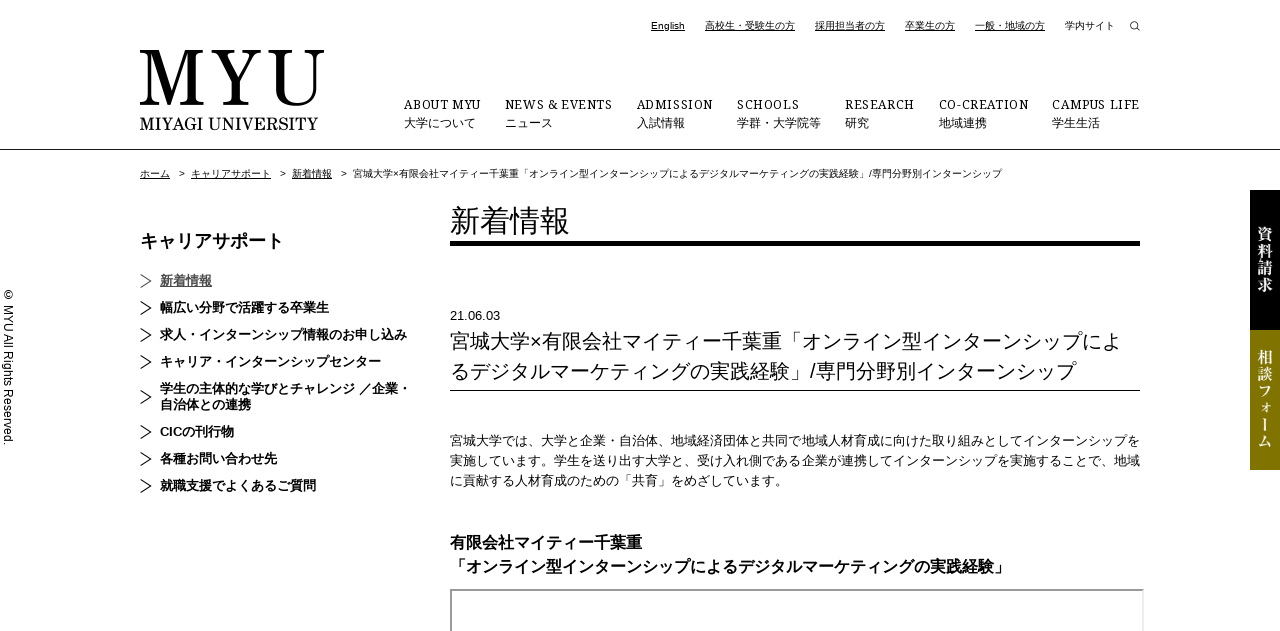

--- FILE ---
content_type: text/html; charset=UTF-8
request_url: https://www.myu.ac.jp/employment/news/4621/
body_size: 18899
content:
<!DOCTYPE html>
<html lang="ja" ><!-- InstanceBegin template="/Templates/base.dwt" codeOutsideHTMLIsLocked="false" -->
<head>
<meta charset="utf-8">

<meta http-equiv="X-UA-Compatible" content="IE=edge"/>
<link rel="shortcut icon" href="/packages/main_theme/themes/myu/images/favicon.ico" />
<link rel="apple-touch-icon" href="/packages/main_theme/themes/myu/images/webclip-icon.png" />
<meta name="viewport" content="width=device-width, initial-scale=1"/>
<meta property="og:url" content="https://www.myu.ac.jp/employment/news/4621/" />
<meta property="og:type" content="article" />
<meta property="og:title" content="宮城大学×有限会社マイティー千葉重「オンライン型インターンシップによるデジタルマーケティングの実践経験」/専門分野別インターンシップ" />
<meta property="og:site_name" content="公立大学法人 宮城大学 - MYU" />
<meta property="og:image" content="https://www.myu.ac.jp/application/files/3316/2202/6133/s-20200128_1013.jpg" />
	<script src="/packages/main_theme/themes/myu/js/jquery.js"></script>
<!-- InstanceBeginEditable name="doctitle" -->

<title>宮城大学×有限会社マイティー千葉重「オンライン型インターンシップによるデジタルマーケティングの実践経験」/専門分野別インターンシップ | 公立大学法人 宮城大学 - MYU</title>

<meta http-equiv="content-type" content="text/html; charset=UTF-8">

<link rel="canonical" href="https://www.myu.ac.jp/employment/news/4621/">
<script type="text/javascript">
    var CCM_DISPATCHER_FILENAME = "/index.php";
    var CCM_CID = 4621;
    var CCM_EDIT_MODE = false;
    var CCM_ARRANGE_MODE = false;
    var CCM_IMAGE_PATH = "/concrete/images";
    var CCM_APPLICATION_URL = "https://www.myu.ac.jp";
    var CCM_REL = "";
    var CCM_ACTIVE_LOCALE = "ja_JP";
    var CCM_USER_REGISTERED = false;
</script>

<link href="/concrete/css/features/imagery/frontend.css?ccm_nocache=b63f1e506fc0a1c6c0e4d409caeea146fbbd24e1" rel="stylesheet" type="text/css" media="all">
<link href="/concrete/css/features/video/frontend.css?ccm_nocache=b63f1e506fc0a1c6c0e4d409caeea146fbbd24e1" rel="stylesheet" type="text/css" media="all">
<!-- Google tag (gtag.js) GA4-->
<script async src="https://www.googletagmanager.com/gtag/js?id=G-4KJQCPWQ0K"></script>
<script>
  window.dataLayer = window.dataLayer || [];
  function gtag(){dataLayer.push(arguments);}
  gtag('js', new Date());

  gtag('config', 'G-4KJQCPWQ0K');
</script><!-- InstanceEndEditable -->
<link rel="stylesheet" href="/packages/main_theme/themes/myu/css/common.css" media="all" />
<link rel="stylesheet" href="/packages/main_theme/themes/myu/css/contents.css" media="all" />
<link rel="stylesheet" href="/packages/main_theme/themes/myu/css/print.css" media="print" />
<script src="/packages/main_theme/themes/myu/js/jquery.naviRollover.js"></script>
<script src="/packages/main_theme/themes/myu/js/ofi.min.js"></script>
<link href="https://fonts.googleapis.com/css?family=Roboto|Noto+Serif|EB+Garamond:400i|Playfair+Display" rel="stylesheet">
<link href="https://fonts.googleapis.com/css2?family=Noto+Serif+JP:wght@400;700&display=swap" rel="stylesheet">
<!-- InstanceBeginEditable name="head" -->
<!-- InstanceEndEditable -->
<!-- InstanceParam name="id" type="text" value="home" -->
<!-- InstanceParam name="class" type="text" value="top" -->
<script src="/packages/main_theme/themes/myu/js/common.js"></script>
<script type="application/ld+json">
{"@context":"https:\/\/schema.org","@type":"BreadcrumbList","itemListElement":[{"@type":"ListItem","position":1,"name":"\u30ad\u30e3\u30ea\u30a2\u30b5\u30dd\u30fc\u30c8","item":"https:\/\/www.myu.ac.jp\/employment\/"},{"@type":"ListItem","position":2,"name":"\u65b0\u7740\u60c5\u5831","item":"https:\/\/www.myu.ac.jp\/employment\/news\/"},{"@type":"ListItem","position":3,"name":"\u5bae\u57ce\u5927\u5b66\u00d7\u6709\u9650\u4f1a\u793e\u30de\u30a4\u30c6\u30a3\u30fc\u5343\u8449\u91cd\u300c\u30aa\u30f3\u30e9\u30a4\u30f3\u578b\u30a4\u30f3\u30bf\u30fc\u30f3\u30b7\u30c3\u30d7\u306b\u3088\u308b\u30c7\u30b8\u30bf\u30eb\u30de\u30fc\u30b1\u30c6\u30a3\u30f3\u30b0\u306e\u5b9f\u8df5\u7d4c\u9a13\u300d\/\u5c02\u9580\u5206\u91ce\u5225\u30a4\u30f3\u30bf\u30fc\u30f3\u30b7\u30c3\u30d7","item":"https:\/\/www.myu.ac.jp\/employment\/news\/4621\/"}]}
</script>
</head>
<body id="employment" class="top">
<!-- layout -->
<div id="layout">
<!-- page-header -->
<header id="page-header">
<!-- inner -->
<div class="inner">
<h1><a href="https://www.myu.ac.jp/" data-click-label="ロゴ"><img src="/packages/main_theme/themes/myu/images/header_logo_n.png" alt="公立大学法人 宮城大学 - MYU"/></a></h1>
<p id="menu"><span>Menu</span></p>
</div>
<!-- inner -->
</header>
<!-- page-header -->
<!-- global-nav -->
<nav id="global-nav" data-click-label="グローバルナビ">
<ul id="target">
<li class="english"><a href="https://www.myu.ac.jp/english/">English</a></li>
<li><a href="https://www.myu.ac.jp/prospective/">高校生・受験生の方</a></li>
<li><a href="https://www.myu.ac.jp/company/">採用担当者の方</a></li>
<li><a href="https://www.myu.ac.jp/alumni/">卒業生の方</a></li>
<li><a href="https://www.myu.ac.jp/generals/">一般・地域の方</a></li>
<li class="inside"><a href="https://www.myu.ac.jp/Internalsite/">学内サイト</a></li>
<li class="search-icon"><div id="s-btn"><img src="/packages/main_theme/themes/myu/images/search_icon.png" alt="検索"/></div>
<div id="search" class="search-area">
<script async src="https://cse.google.com/cse.js?cx=006632721545300638050:gjdt6mx9tx8"></script>
<div class="gcse-searchbox-only" data-resultsUrl="https://www.myu.ac.jp/search/" data-queryParameterName="q" enableAutoComplete="true" ></div>
</div></li>
</ul>
<ul id="category">
<li class="about"><a href="https://www.myu.ac.jp/about/"><span>ABOUT MYU </span>大学について</a></li>
<li class="news"><a href="https://www.myu.ac.jp/news/"><span>NEWS &amp; EVENTS </span>ニュース</a></li>
<li class="admissions"><a href="https://www.myu.ac.jp/admissions/"><span>ADMISSION </span>入試情報</a></li>
<li class="academics"><a href="https://www.myu.ac.jp/academics/"><span>SCHOOLS </span>学群・大学院等</a></li>
<li class="research-information"><a href="https://www.myu.ac.jp/research-information/"><span>RESEARCH </span>研究</a></li>
<li class="research"><a href="https://www.myu.ac.jp/research/"><span>CO-CREATION </span>地域連携</a></li>
<li class="campus"><a href="https://www.myu.ac.jp/campus/"><span>CAMPUS LIFE </span>学生生活</a></li>
</ul>
<ul id="spnav">
<li><a href="https://www.myu.ac.jp/admissions/request/">資料請求</a></li>
<li><a href="https://www.myu.ac.jp/access/">交通アクセス</a></li>
<li><a href="https://www.myu.ac.jp/contact/">お問い合わせ</a></li>
<li><a href="https://www.myu.ac.jp/privacy/">プライバシーポリシー</a></li>
<li><a href="https://www.myu.ac.jp/sitemap/">サイトマップ</a></li>
<li><a href="https://www.myu.ac.jp/Internalsite/">学内サイト</a></li>
<li><a href="https://www.myu.ac.jp/english/">English</a></li>
</ul>
</nav>
<!-- global-nav -->
<!-- contents -->
<section id="contents">
<!-- InstanceBeginEditable name="contents" -->
<!-- wrapper -->
<div class="wrapper">
<!-- topic-path -->
<div id="topic-path">
<!-- InstanceBeginEditable name="topic-path" -->


    <ul>
<li><a href="https://www.myu.ac.jp/">ホーム</a> &gt; </li>
<li><a href="https://www.myu.ac.jp/employment/" class="">キャリアサポート</a> &gt; </li>
<li><a href="https://www.myu.ac.jp/employment/news/" class="">新着情報</a> &gt; </li>
<li>宮城大学×有限会社マイティー千葉重「オンライン型インターンシップによるデジタルマーケティングの実践経験」/専門分野別インターンシップ</li>
</ul>
<!-- InstanceEndEditable -->
</div>
<!-- topic-path -->

<!-- main -->
<section id="main">
<!-- InstanceBeginEditable name="main" -->
<h2 class="m01">新着情報</h2>
<!-- news-title -->
<div class="news-title">
<p class="date">21.06.03</p>
<h3 class="title">宮城大学×有限会社マイティー千葉重「オンライン型インターンシップによるデジタルマーケティングの実践経験」/専門分野別インターンシップ</h3>
</div>
<!-- news-title -->
<!-- news-detail -->
<div class="news-detail">


    <div class="txt-block">
<p>宮城大学では、大学と企業・自治体、地域経済団体と共同で地域人材育成に向けた取り組みとしてインターンシップを実施しています。学生を送り出す大学と、受け入れ側である企業が連携してインターンシップを実施することで、地域に貢献する人材育成のための「共育」をめざしています。</p>
</div>



    <h3 class="m06">有限会社マイティー千葉重<br />
「オンライン型インターンシップによるデジタルマーケティングの実践経験」</h3>



        <div id="youtube36697" class="youtubeBlock youtubeBlockResponsive16by9">
        <iframe class="youtube-player"              src="//www.youtube.com/embed/HeWW6RC-3IE/?color=red&controls=1&h1=ja&iv_load_policy=1&modestbranding=1&rel=0"
            allow="autoplay" allowfullscreen loading="lazy"></iframe>
    </div>
    


    <div class="txt-block">
<p>事業構想学群・研究室単位で実施する産学連携特別インターンシップとして実施しました。実際のITコンサルティングのテーマを課題として、フルオンラインで3日間のデジタルマーケティングの実践を行いました。</p><p class="link"><a href="https://youtu.be/P4y0SOO8C7g">「オンライン型インターンシップによるデジタルマーケティングの実践経験」ロング版</a></p>
</div>



    <h3 class="m06">参加学生の感想・気づき</h3>



    <div class="txt-block">
<ul>	<li>デジタルマーケティングのコンサルティングのリアルな仕事を体験できた。</li>	<li>大学の講義やゼミで学んだことが、実際のビジネスに活用できる方法がよくわかった。</li>	<li>フルオンライン形式だからこそ、インターンシップの仲間と頻繁に打ち合わせや情報交換が効率的にできた。</li></ul>
</div>



    <h3 class="m02">有限会社マイティー千葉重について</h3>



    <div class="txt-block">
<p>創業1952年。はじまりは小さな個人商店。時代とともに地域の魅力と真剣に向き合い価値を生み出し続けてきた私たちだからこそできる&ldquo;まちづくり&rdquo;があります。マイティー千葉重はCHIBAJUUへ。どんな地域にも育くんだ文化や時代を背景に発展してきた価値が必ず存在します。私たちは地域の魅力を正しくまちの発展につなげていくため、「地域」「IT」「食」で構成された3つの柱であるべき姿の実現に向けてサポートしています。</p><p class="link"><a href="https://www.chibajuu.jp/#p1">マイティー千葉重</a>(公式ウェブサイト)</p>
</div>



    <h3 class="m02">インターンシップⅡ</h3>



    <div class="txt-block">
<p>社会構造が複雑化する今日、企業の側は即戦力となりうる学生を採用する傾向があります。一方、大学の教室における受け身の講義だけでは、実社会の仕事に触れる機会がなかなかないのが現状です。こうした現状に鑑み、社会において実際の仕事に触れ、そこで得た人脈や経験を、来る就職活動に役立てることを本科目の目的としています。</p><p class="link"><a href="">宮城大学におけるインターンシップ</a></p>
</div>



    

    <div class="txt-block">
<p class="link">&lt;2020年度実施例&gt;<br /><a href="https://www.myu.ac.jp/employment/news/4622/">宮城大学&times;仙台うみの杜水族館<br />「あなたのハートを１票に　＃UNM総選挙 ～心の距離は密でいいんだ～」</a><br /><a href="https://www.myu.ac.jp/employment/news/4621/">宮城大学&times;有限会社マイティー千葉重<br />「オンライン型インターンシップによるデジタルマーケティングの実践経験」</a></p>
</div>




    

    <div class="txt-block">
<p class="link">&lt;2019年度実施例&gt;<br /><a href="https://www.myu.ac.jp/employment/news/3309/">2019年度インターンシップ合同事後研修会を実施しました​​​​​​​</a><br /><br /><a href="https://www.myu.ac.jp/employment/news/4616/">メトロポリタンホテル仙台「交流人口の拡大を目指す新たな旅客業の現場」</a><br /><a href="https://www.myu.ac.jp/employment/news/4615/">株式会社東北システムズ・サポート「プログラミングだけじゃないSEの仕事」</a><br /><a href="https://www.myu.ac.jp/employment/news/4614/">大和ハウス工業株式会社「社会的ニーズを解決する建築」</a><br /><a href="https://www.myu.ac.jp/employment/news/2023/x/">伊藤ハムデイリー株式会社「食品の安全や品質の基礎と食に携わる仕事の意義を学ぶ」</a></p>
</div>




    

    <div class="txt-block">
<p class="link">&lt;2018年度実施例&gt;<br /><a href="https://www.myu.ac.jp/employment/news/4617/">仙台市議会事務局 「地方議会の政策立案」</a><br /><a href="https://www.myu.ac.jp/employment/news/4619/">みやぎ生協 「生産と消費をつなぐ地域メディア」</a><br /><a href="https://www.myu.ac.jp/employment/news/4618/">ロイヤルパークホテル仙台・かむりの里観光協会<br />「インバウンドを対象とした地域観光資源の活用プランの企画立案」</a><br /><a href="https://www.myu.ac.jp/employment/news/4620/">株式会社日本旅行東北「『ヒトの交流をデザインする』旅行だけじゃない、日本旅行東北!」</a></p>
</div>


</div>
<!-- news-detail -->
<!-- InstanceEndEditable -->
</section>
<!-- main -->
<!-- local-nav -->
<nav id="local-nav">


    <h2><a href="https://www.myu.ac.jp/employment/" class="">キャリアサポート</a></h2>
<ul>
<li><a href="https://www.myu.ac.jp/employment/news/" class="">新着情報</a></li>
<li><a href="https://www.myu.ac.jp/employment/course/" class="">幅広い分野で活躍する卒業生</a></li>
<li><a href="https://www.myu.ac.jp/employment/offer/" class="">求人・インターンシップ情報のお申し込み</a></li>
<li><a href="https://www.myu.ac.jp/employment/cic/" class="">キャリア・インターンシップセンター</a></li>
<li><a href="https://www.myu.ac.jp/employment/case/" class="">学生の主体的な学びとチャレンジ／企業・自治体との連携</a></li>
<li><a href="https://www.myu.ac.jp/employment/books/" class="">CICの刊行物</a></li>
<li><a href="https://www.myu.ac.jp/employment/numbers/" class="">各種お問い合わせ先</a></li>
<li><a href="https://www.myu.ac.jp/employment/c-faq2020/" class="">就職支援でよくあるご質問</a></li>
</ul>

</nav>
<!-- local-nav -->
</div>
<!-- wrapper -->

<p id="page-top"><a href="#layout"><img src="/packages/main_theme/themes/myu/images/pagetop.png" alt="TOP"/></a></p>
</section>
<!-- contents -->

<!-- side -->
<sction id="side">
<ul>
<li class="material"><a href="https://www.myu.ac.jp/admissions/request/">資料請求</a></li>
<li class="form"><a href="https://www.myu.ac.jp/online-oc/form/#c001" target="_blank">相談フォーム</a></li>
</ul>
</sction>
<!-- side -->

<!-- page-footer -->
<footer id="page-footer" data-click-label="フッター">
<!-- inner -->
<div class="inner">
<!-- add -->
<div id="add">
<p>大和キャンパス <br>
〒981-3298 <br class="sptab">宮城県黒川郡大和町学苑1番地1<br>
宮城大学事務局（大学全般） <br>
Tel 022-377-8205（代表） <br class="sptab">Fax 022-377-8282</p>
<p>太白キャンパス <br>
〒982-0215 <br class="sptab">宮城県仙台市太白区旗立二丁目2番1号<br>
宮城大学事務局（太白事務室）<br>
Tel 022-245-2211（代表） <br class="sptab">Fax 022-245-1534</p>
<ul id="sns-link">
<li><a href="https://www.instagram.com/miyagi_university/" target="_blank"><img src="/packages/main_theme/themes/myu/images/sns_icon_001.png" alt="Instagram"/></a></li>
<li><a href="https://twitter.com/miyagi_univ" target="_blank"><img src="/packages/main_theme/themes/myu/images/sns_icon_002.png" alt="Twitter"/></a></li>
<li><a href="https://www.youtube.com/@myuvideo8087/" target="_blank"><img src="/packages/main_theme/themes/myu/images/sns_icon_003.png" alt="YouTube"/></a></li>
</ul>
</div>
<!-- add -->
<!-- f-sitemap -->
<div id="f-sitemap">
<ul>
<li><a href="https://www.myu.ac.jp/about/">大学について</a></li>
<li><a href="https://www.myu.ac.jp/news/">ニュース</a></li>
<li><a href="https://www.myu.ac.jp/admissions/">入試情報</a></li>
<li><a href="https://www.myu.ac.jp/academics/">学群・大学院等</a></li>
<li><a href="https://www.myu.ac.jp/research-information/">研究</a></li>
<li><a href="https://www.myu.ac.jp/research/">地域連携</a></li>
<li><a href="https://www.myu.ac.jp/campus/">学生生活</a></li>
</ul>
<ul>
<li><a href="https://www.myu.ac.jp/high-univ/">高大連携事業</a></li>
<li><a href="https://www.myu.ac.jp/international/">国際交流・留学</a></li>
<li><a href="https://www.myu.ac.jp/employment/">キャリアサポート</a></li>
<li><a href="https://www.myu.ac.jp/commons/">ラーニング・コモンズ</a></li>
<li><a href="https://www.myu.ac.jp/library/">学術情報センター（図書館）</a></li>
<li><a href="https://www.myu.ac.jp/teacher/">教員紹介</a></li>
<li><a href="https://www.myu.ac.jp/seeds/">宮城大学シーズ集</a></li>
</ul>
<ul>
<li><a href="https://www.myu.ac.jp/admissions/request/">資料請求</a></li>
<li><a href="https://www.myu.ac.jp/access/">交通アクセス</a></li>
<li><a href="https://www.myu.ac.jp/contact/">お問い合わせ</a></li>
<li><a href="https://www.myu.ac.jp/privacy/">プライバシーポリシー</a></li>
<li><a href="https://www.myu.ac.jp/sitemap/">サイトマップ</a></li>
<li><a href="http://www.campus.myu.ac.jp/" target="_blank">学内サイト</a></li>
<li><a href="https://www.myu.ac.jp/english/">English</a></li>
</ul>
</div>
<!-- f-sitemap -->
<p id="footer-logo"><img src="/packages/main_theme/themes/myu/images/footer_logo.png" alt="公立大学法人 宮城大学"/></p>
<p id="copyright">© MYU All Rights Reserved.</p>
</div>
<!-- inner -->
</footer>
<!-- page-footer -->
</div>
<!-- layout -->
<script type="text/javascript" src="/concrete/js/features/imagery/frontend.js?ccm_nocache=b63f1e506fc0a1c6c0e4d409caeea146fbbd24e1"></script>
</body>
<!-- InstanceEnd --></html>


--- FILE ---
content_type: text/css
request_url: https://www.myu.ac.jp/packages/main_theme/themes/myu/css/common.css
body_size: 24439
content:
@charset "UTF-8";

/*

media
スマホ縦：320（〜iPhone5s）
スマホ縦：360（Android）
スマホ縦：375（iPhone6）
スマホ縦：414（iPhone6 Plus）
スマホ横：480（iPhone4）
スマホ横：568（iPhone5）
スマホ横：640（Android）
スマホ横：667（iPhone6）
スマホ横：736（iPhone6 Plus）
タブレット縦：768（iPad）
タブレット横：1024（iPad）
PC：1024
PC：1240
PC：1920

*/


/* 共通
--------------------------------------------------------------------------------- */
html {
	-webkit-text-size-adjust: none;
	height: 100%;
}
@font-face {
	font-family: "YuGothic M";
	src: local("Yu Gothic Medium");
}
body {
	height: 100%;
	padding: 0px;
	margin: 0px;
	font-family: "游ゴシック体", YuGothic, "游ゴシック", "Yu Gothic", "メイリオ", "ヒラギノ角ゴ ProN W3", "Hiragino Kaku Gothic ProN",  sans-serif;
	font-weight: 500;
	text-align: center;
	font-size: 100%;
	line-height: 1.5;
	/*font-feature-settings: "palt";
	letter-spacing: 0.1em;*/
	background-color: #262626;
}
/* HTML5 elements */
section,nav,article,aside,hgroup,header,footer,figure,figcaption,summary {
	display: block;
	padding: 0px;
	margin: 0px;
}
h1,h2,h3,h4,h5,h6,p,ul,ol,dl {
	margin-top: 0px;
	margin-bottom: 0px;
}
a img {
	border: none;
}
area,
img {
	border: none;
	outline: none;
}
img {
	vertical-align: bottom;
}
p,li,dt,dd,th,td,h5,h6 {
	font-size: 13px;
	line-height: 20px;
}
p,ul,ol,dl,table {
	margin: 0px 0px 20px 0px;
}
p {
	text-align: justify;
	text-justify: inter-ideograph;
}
ul ul,ul ol,ol ul,ol ol {
	margin-bottom: 0px;
}
th p,td p,td li,li li,td td,li td,li th {
	font-size: 100%;
	margin: 0px;
}
a {
	color: #000;
	transition: all .2s;
}
a:hover {
	/*color: #4d4d4d;*/
	opacity: 0.7;
}
/* layout
--------------------------------------------------------------------------------- */
#layout {
	min-width: 320px;
	position: relative;
}
/* page-header
--------------------------------------------------------------------------------- */
#page-header {
	height: 73px;
	border-width: 0px 0px 1px 0px;
	border-style: solid;
	border-color: #1a1a1a;
	overflow: hidden;
	width: 100%;
	background-color: #FFF;
	z-index: 20;
	position: fixed;
}
#page-header .inner {
	padding: 12px 10px 0px 10px;
	margin: 0px auto;
	max-width: 744px;
	position: relative;
}
#page-header h1 {
	width: 100px;
}
#menu {
	width: 40px;
	height: 27px;
	position: absolute;
	right: 10px;
	top: 15px;
	cursor: pointer;
	z-index: 20;
}
#menu::before,
#menu span,
#menu::after {
	position: absolute;
	top: 0px;
	left: 0px;
	width: 100%;
	height: 2px;
	background-color: #000;
	text-indent: -9999px;
	display: inline-block;
	transition: all .4s;
	box-sizing: border-box;
}
#menu::before {
	content: "";
}
#menu span {
	top: 13px;
}
#menu::after {
	content: "";
	top: 25px;
}
#menu.on::before {
  -webkit-transform: translateY(12px) rotate(-45deg);
  transform: translateY(12px) rotate(-45deg);
}
#menu.on span {
	display: none;
}
#menu.on::after {
  -webkit-transform: translateY(-12px) rotate(45deg);
  transform: translateY(-12px) rotate(45deg);
}
/* global-nav
--------------------------------------------------------------------------------- */
#global-nav {
	position: absolute;
	top: 74px;
	z-index: 10;
	background-color: #FFF;
	width: 100%;
	height: 100%;
	display: none;
	position: fixed;
}
#target {
 	margin: 0px;
 	padding: 0px;
 	list-style-type: none;
	overflow: hidden;
	font-size: 0;
	border-width: 0px 0px 1px 0px;
	border-style: solid;
	border-color: #1a1a1a;
}
#target li {
 	margin: 0px 0.5em;
 	padding: 0px;
	font-size: 10px;
	line-height: 20px;
	display: inline-block;
}
#target li.inside,
#target li.english {
	display: none;
}
#target li a {
	display: block;
	padding: 20px 0px;
}
#target li.search-icon {
	display: block;
	width: 310px;
	margin: 0px auto;
}
#target li.search-icon #s-btn {
	display: none;
}
#search {
 	margin: 0px;
 	padding: 0px;
 	list-style-type: none;
	overflow: hidden;
	font-size: 0;
}
#search .gsc-input-box {
	border: none!important;
}
#search table.gsc-search-box {
	border-collapse: collapse;
	border: none;
	border-spacing: 0;
	border-style: solid;
	border-color: #000;
	border-width: 0px 0px 1px 0px;
	width: 100%;
}
#search input.gsc-input {
	font-size: 12px!important;
	margin: 0px!important;
}
#search input.gsc-input {
	background-image:none !important;
}
#search input.gsc-input::placeholder {
    font-size: 0px !important;
	color: transparent !important;
}
#search input.gsc-input::-webkit-input-placeholder {
    font-size: 0px !important;
	color: transparent !important;
}
#search input.gsc-input:-ms-input-placeholder {
    font-size: 0px !important;
	color: transparent !important;
}
#search #gs_id50 {
	margin: 0px!important;
}
#search .gsib_a {
    padding: 0px!important;
}
#search .gsib_b {
	display: none;
}
#search .cse .gsc-search-button-v2,
#search .gsc-search-button-v2 {
    padding: 0px!important;
    border: none!important;
    background-color: transparent!important;
	background-color: #000;
  background-image: url(../images/search_icon.png)!important;
  background-repeat: no-repeat!important;
  background-position: right center!important;
  background-size: 10px auto!important;
  cursor: pointer;
  width: 22px!important;
  height: 12px;
}
#search .cse .gsc-search-button-v2 svg,
#search .gsc-search-button-v2 svg {
	display: none;
}


#search form {
 	margin: 0px 0px 20px 0px;
 	padding: 0px;
}
#search .input-search {
  -webkit-appearance: none;
  width: 310px;
  border: none;
  height: 20px;
  padding: 0px 0px 0px 0px;
  margin: 0px 0px 0px 0px;
  vertical-align: top;
  border-width: 0px 0px 1px 0px;
	border-style: solid;
	border-color: #1a1a1a;
}
#search .btn-search  {
  -webkit-appearance: none;
  width: 10px;
  border: none;
  font-size: 10px;
  line-height: 10px;
  height: 10px;
  margin: 5px 0px 0px -10px;
  padding: 0px;
  cursor: pointer;
  background-color: transparent;
  background-image: url(../images/search_icon.png);
  background-repeat: no-repeat;
  background-position: center center;
  background-size: 10px auto;
}


#category {
 	margin: 0px;
 	padding: 0px;
 	list-style-type: none;
	overflow: hidden;
	font-size: 0;
	border-width: 0px 0px 1px 0px;
	border-style: solid;
	border-color: #1a1a1a;
}
#category li {
 	margin: 0px;
 	padding: 0px;
	font-size: 12px;
	line-height: 18px;
	width: 50%;
	float: left;
	text-align: left;
}
#category li span {
	display: block;
	font-size: 12px;
	line-height: 18px;
	font-family: 'Noto Serif', serif;
	letter-spacing: 0.05em;
}
#category li a {
	display: table-cell;
	vertical-align: middle;
	height: 50px;
	padding: 0px 0px 0px 20px;
	width: 1000px;
	border-width: 0px 1px 1px 0px;
	border-style: solid;
	border-color: #CCC;
	text-decoration: none;
}
#category li.about {
	width: 100%;
	border-width: 0px 0px 1px 0px;
}
#category li.admissions a,
#category li.research-information a {
	border-width: 0px 0px 1px 0px;
}
#category li.research a {
	border-width: 0px 1px 0px 0px;
}
#category li.campus a {
	border-width: 0px 0px 0px 0px;
}
#category li a:hover,
#category li a.on {
	background-color: #f0f0f0;
	opacity: 1;
}
#spnav {
 	margin: 20px 0px 0px 0px;
 	padding: 0px;
 	list-style-type: none;
	overflow: hidden;
	text-align: left;
}
#spnav li {
 	margin: 0px;
 	padding: 0px;
	font-size: 10px;
	line-height: 20px;
	width: 50%;
	float: left;
}
#spnav li a {
	display: block;
	padding: 5px 20px;
}
/* local-nav
--------------------------------------------------------------------------------- */
#local-nav {
	overflow: hidden;
	border-width: 1px 0px 0px 0px;
	border-style: solid;
	border-color: #000;
	margin: 0px -10px;
}
#local-nav h2,
#local-nav h3 {
	display: none;
}
#local-nav ul {
	margin: 0px;
	padding: 0px;
	list-style-type: none;
}
#local-nav li {
	margin: 0px 0px 0px 0px;
	padding: 0px;
	font-size: 13px;
	line-height: 16px;
	font-weight: bold;
	border-width: 0px 0px 1px 0px;
	border-style: solid;
	border-color: #b2b2b2;
}
#local-nav li br {
	display: none;
}
#local-nav li a::first-letter {
	font-feature-settings: "palt";
}
#local-nav li a {
	display: block;
	text-decoration: none;
	background-image: url(../images/arrow_001.png);
	background-repeat: no-repeat;
	background-position: 20px center;
	background-size: 14px auto;
	padding: 0px 0px 0px 40px;
	height: 40px;
	display: table-cell;
	vertical-align: middle;
	width: 1000px;
}
#local-nav li a:hover,
#local-nav li a.on {
	background-color: #f0f0f0;
	opacity: 1;
}
#local-nav li a.outside::after {
	content: "";
	display: inline-block;
	background-image: url(../images/arrow_007.png);
	background-repeat: no-repeat;
	background-position: center center;
	background-size: 12px auto;
	width: 12px;
	height: 12px;
	margin-left: 10px;
}
#local-nav li ul {
	margin: 0px;
	padding: 0px;
	list-style-type: none;
}
#local-nav li li {
	font-weight: normal;
	border-width: 1px 0px 0px 0px;
	border-style: solid;
	border-color: #f2f2f2;
}
#local-nav li li a {
	background-image: none;
}
#local-nav li li a:hover,
#local-nav li li a.on {
	background-color: #f7f7f7;
}
#local-nav.seeds-nav li {
	font-family: "ヒラギノ明朝 Pro", "Hiragino Mincho Pro", "MS P明朝", "MS PMincho", serif;
	font-weight: normal;
}
#local-nav.seeds-nav li.secate-001 .click span {
	color: #a1443a;
}
#local-nav.seeds-nav li.secate-002 .click span {
	color: #2f6272;
}
#local-nav.seeds-nav li.secate-003 .click span {
	color: #477b91;
}
#local-nav.seeds-nav li.secate-004 .click span {
	color: #8aafa7;
}
#local-nav.seeds-nav li.secate-005 .click span {
	color: #91a330;
}
#local-nav.seeds-nav li.secate-006 .click span {
	color: #30824e;
}
#local-nav.seeds-nav li.secate-007 .click span {
	color: #296e45;
}
#local-nav.seeds-nav li.secate-008 .click span {
	color: #bb653d;
}
#local-nav.seeds-nav li a {
	background-image: url(../images/arrow_005.png);
	background-repeat: no-repeat;
	background-position: right center;
	background-size: 32px auto;
	padding: 0px 0px 0px 20px;
}
#local-nav.seeds-nav li a.on {
	background-image: url(../images/arrow_006.png);
}
#local-nav.seeds-nav li a.on ul {
	display: block;
}
#local-nav.seeds-nav li ul {
	display: none;
}
#local-nav.seeds-nav li li a {
	background-image: none;
	padding: 0px 0px 0px 36px;
}
#local-nav.seeds-nav li li .title {
	display: inline-block;
	width: 4em;
}
#local-nav.seeds-nav li li a.on {
	background-image: none;
}
#local-nav .side-title-img {
	margin-top: 20px;
	margin-left: 10px;
	margin-right: 10px;
	max-width: 200px;
}
/* page-footer
--------------------------------------------------------------------------------- */
#page-footer {
	clear: both;
	background-color: #262626;
	color: #FFF;
	overflow: hidden;
	position: relative;
}
#page-footer .inner {
	padding: 20px 10px 0px 10px;
	margin: 0px auto;
	max-width: 744px;
}
#page-footer #add {
}
#page-footer #add p {
	font-size: 10px;
	line-height: 15px;
}
#page-footer #add a {
	color: #FFF;
	text-decoration: none;
}
#f-sitemap {
	display: none;
}
#page-footer #sns {
	margin: 0px 0px 154px 0px;
}
#page-footer #sns ul {
	margin: 0px;
	padding: 0px;
	list-style-type: none;
	text-align: right;
	font-size: 0;
}
#page-footer #sns li {
	margin: 0px 0px 0px 6px;
	padding: 0px;
	list-style-type: none;
	width: 26px;
	display: inline-block;
	font-size: 10px;
}
#footer-logo {
	margin: 0px 0px 25px 0px;
}
#footer-logo img {
	width: 110px;
}
#copyright {
	font-size: 8px;
	line-height: 15px;
	text-align: center;
	clear: both;
	margin-bottom: 60px;
}
#sns-link {
	margin: 25px 0px 25px 0px;
	padding: 0px;
	list-style-type: none;
	text-align: left;
	overflow: hidden;
}
#sns-link li {
	margin: 0px 20px 0px 0px;
	padding: 0px;
	float: left;
}
#sns-link li img {
	max-width: none;
	width: auto;
	height: 20px;
}
/* side
--------------------------------------------------------------------------------- */
#side {
  position: fixed;
  width: 100%;
  bottom: 0px;
  left: 0px;
  z-index: 100;
  background-color: #FFF;
  padding-top: 8px;
  padding-bottom: 8px;
}
#side.bottom {
  background-color: #262626;
}
#side ul {
  margin: 0px -2px;
  padding: 0px;
  list-style-type: none;
  font-size: 0;
}
#side ul li {
  margin: 0px;
  padding: 0px;
  /* width: 33.33%; */
  width: 50%;
  display: inline-block;
  font-size: 13px;
  line-height: 24px;
  font-family: 'Noto Serif JP', serif;
  font-weight: 400;
}
#side ul li a {
  display: block;
  background-color: #807300;
  color: #FFF;
  text-decoration: none;
  margin: 0px 2px;
}
#side ul li a:hover {
  opacity: 0.65;
}
#side ul li.material a,
#side ul li.zoom a {
  background-color: #000;
}

/* media
--------------------------------------------------------------------------------- */
/*
--------------------------------------------------------------------------------- スマホ縦：375（iPhone8） */
@media all and (min-width:370px){
}
/*
--------------------------------------------------------------------------------- スマホ横：480（iPhone4） */
@media all and (min-width:480px){
/* page-footer
--------------------------------------------------------------------------------- */
#page-footer #add {
	float: none;
	overflow: hidden;
}
#page-footer #add p {
	width: 20em;
	float: left;
}
#sns-link {
	clear: both;
}
#footer-logo {
	margin: 0px 0px 0px 0px;
}
}

/*
--------------------------------------------------------------------------------- スマホ横：568（iPhone5） */
@media all and (min-width:568px){
}

/*
--------------------------------------------------------------------------------- タブレット：768 */
@media all and (min-width:768px){
a[href^="tel:"] {
	pointer-events: none;
	text-decoration: none;
}
/* page-header
--------------------------------------------------------------------------------- */
#page-header {
	height: 115px;
	z-index: 10;
	position: absolute;
}
#page-header .inner {
	padding: 42px 10px 0px 10px;
}
#page-header h1 {
	width: 130px;
	/*transition: all .2s;*/
}
#menu {
	width: 30px;
	height: 20px;
	right: 10px;
	top: 10px;
	display: none;
}
#menu::before,
#menu span,
#menu::after {
	width: 100%;
}
#menu span {
	top: 9px;
}
#menu::after {
	top: 18px;
}
#menu.on::before {
  -webkit-transform: translateY(9px) rotate(-45deg);
  transform: translateY(9px) rotate(-45deg);
}
#menu.on::after {
  -webkit-transform: translateY(-9px) rotate(45deg);
  transform: translateY(-9px) rotate(45deg);
}
#page-header.fix {
	position: fixed;
	top: -56px;
}
#page-header.fix h1 {
	width: 90px;
	margin-top: 12px;
}

/* global-nav
--------------------------------------------------------------------------------- */
#global-nav {
	position: absolute;
	top: auto;
	background-color: transparent;
	height: auto;
	display: block;
	top: 0px;
	left: 50%;
	width: 600px;
	margin: 0px 0px 0px -230px;
}
#target {
	border-width: 0px;
	text-align: right;
	margin: 12px -10px 30px 0px;
}
#target li {
 	margin: 0px 1em;
}
#target li.inside,
#target li.english {
	display: inline-block;
}
#target li a {
	padding: 0px;
}
#target li.inside a {
	text-decoration: none;
}
#target li.inside a:hover {
	text-decoration: underline;
}
#target li.search-icon {
	display: inline-block;
	width: 30px;
	vertical-align: top;
	margin-left: -5px;
	transition: all .2s;
	text-align: center;
	cursor: pointer;
}
#target li.search-icon #s-btn {
	display: inline-block;
	height: 30px;
	width: 30px;
}
#target li.search-icon img {
	width: 10px;
	display: inline-block;
	vertical-align: middle;
	border-width: 0px 0px 1px 0px;
	border-style: solid;
	border-color: transparent;
}
#target li.search-icon #s-btn:hover img,
#target li.search-icon  #s-btn.on img {
	/*opacity: 0.7;*/
	border-color: #1a1a1a;
}
#search {
	position: absolute;
	border-width: 0px;
	right: 0px;
	top: 20px;
	padding-top: 20px;
	display: none;
	width: 148px;
	z-index: -1;
}
#search.on {
	display: block;
}
#search .input-search {
  width: 148px;
}

#category {
	font-size: 0;
	border-width: 0px;
	text-align: right;
}
#category li {
	width: auto;
	float: none;
	text-align: left;
	display: inline-block;
	margin: 0px 0px 0px 16px;
	font-size: 10px;
	line-height: 14px;
}
#category li span {
	font-size: 10px;
	line-height: 14px;
}
#category li a {
	display: block;
	vertical-align: middle;
	height: auto;
	padding: 0px;
	width: 100%;
	border-width: 0px;
}
#category li.about {
	width: auto;
}
#category li.admissions a,
#category li.research-information a,
#category li.research a{
	border-width: 0px;
}
#category li a:hover,
#category li a.on {
	background-color: transparent;
	border-width: 0px 0px 1px 0px;
	border-style: solid;
	border-color: #1a1a1a;
	opacity: 0.7;
}
#spnav {
	display: none;
}
#global-nav.fix {
	position: fixed;
	top: -56px;
}
/* local-nav
--------------------------------------------------------------------------------- */
#local-nav {
	border-width: 0px;
	margin: 28px 0px 40px 0px;
	width: 232px;
	float: left;
}
#local-nav h2 {
	display: block;
	font-size: 18px;
	line-height: 24px;
	font-weight: bold;
	margin: 0px 0px 20px 0px;
}
#local-nav h2 a {
	text-decoration: none;
}
#local-nav h2 a:hover {
	text-decoration: underline;
}
#local-nav li {
	margin: 0px 0px 11px 0px;
	border-width: 0px;
}
#local-nav li a {
	background-position: left center;
	padding: 0px 0px 0px 20px;
	height: auto;
	display: block;
	width: auto;
}
#local-nav li a:hover,
#local-nav li a.on {
	background-color: transparent;
	opacity: 0.7;
	text-decoration: underline;
}
#local-nav li ul {
	margin: 11px 0px 0px 0px;
}
#local-nav li li {
	border-width: 0px;
}
#local-nav li li a {
}
#local-nav li li a:hover,
#local-nav li li a.on {
	background-color: transparent;
	opacity: 0.7;
	text-decoration: underline;
}
/* 新着情報独自 */
.newslist #local-nav h2 {
	display: none;
}
.newslist #local-nav {
	margin: 10px 0px 40px 0px;
}
/* シーズ集 */
#local-nav.seeds-nav h2 {
	font-family: 'Playfair Display', serif;
	font-weight: normal;
	font-style: normal;
	color: #969696;
	font-size: 20px;
	line-height: 20px;
	margin: 0px 0px 10px 0px;
	letter-spacing: 0.05em;
}
#local-nav.seeds-nav h3 {
	display: block;
	font-family: "ヒラギノ明朝 Pro", "Hiragino Mincho Pro", "MS P明朝", "MS PMincho", serif;
	font-weight: normal;
	font-style: normal;
	font-size: 20px;
	line-height: 28px;
	margin: 0px 0px 20px 0px;
}
#local-nav.seeds-nav h3 a {
	text-decoration: none;
}
#local-nav.seeds-nav li a {
	padding: 0px 0px 0px 0px;
}
#local-nav.seeds-nav li a.click {
	margin-right: 40px;
}
#local-nav.seeds-nav li a:hover,
#local-nav.seeds-nav li a.on {
	background-color: transparent;
	opacity: 0.7;
	text-decoration: none;
}
#local-nav.seeds-nav li a.on {
	opacity: 1;
}
#local-nav.seeds-nav li li {
	margin: 0px 0px 10px 0px;
}
#local-nav.seeds-nav li li a {
	padding: 0px 0px 0px 0px;
	margin: 0px 0px 0px 17px;
	display: inline;
	border-style: solid;
	border-color: transparent;
	border-width: 0px 0px 1px 0px;
}
#local-nav.seeds-nav li li a:hover,
#local-nav.seeds-nav li li a.on {
	background-color: transparent;
	opacity: 1;
	text-decoration: none;
}
#local-nav.seeds-nav li.secate-001 li a:hover,
#local-nav.seeds-nav li.secate-001 li a.on {
	border-color: #a1443a;
}
#local-nav.seeds-nav li.secate-002 li a:hover,
#local-nav.seeds-nav li.secate-002 li a.on {
	border-color: #2f6272;
}
#local-nav.seeds-nav li.secate-003 li a:hover,
#local-nav.seeds-nav li.secate-003 li a.on {
	border-color: #477b91;
}
#local-nav.seeds-nav li.secate-004 li a:hover,
#local-nav.seeds-nav li.secate-004 li a.on {
	border-color: #8aafa7;
}
#local-nav.seeds-nav li.secate-005 li a:hover,
#local-nav.seeds-nav li.secate-005 li a.on {
	border-color: #91a330;
}
#local-nav.seeds-nav li.secate-006 li a:hover,
#local-nav.seeds-nav li.secate-006 li a.on {
	border-color: #30824e;
}
#local-nav.seeds-nav li.secate-007 li a:hover,
#local-nav.seeds-nav li.secate-007 li a.on {
	border-color: #296e45;
}
#local-nav.seeds-nav li.secate-008 li a:hover,
#local-nav.seeds-nav li.secate-008 li a.on {
	border-color: #bb653d;
}
#local-nav .side-title-img {
	margin-top: 0px;
	margin-left: 0px;
	margin-right: 0px;
	max-width: none;
}

/* page-footer
--------------------------------------------------------------------------------- */
#page-footer #add {
	width: 210px;
	float: left;
	overflow: visible;
	z-index: 10;
	position: relative;
}
#page-footer #add p {
	font-size: 10px;
	line-height: 20px;
}
#sns-link {
	position: absolute;
	right: -150px;
	bottom: 0px;
}
#f-sitemap {
	display: block;
	overflow: hidden;
	float: right;
	width: 520px;
}
#f-sitemap ul {
	margin: 0px;
	padding: 0px;
	list-style-type: none;
	text-align: left;
	width: 33.33%;
	float: left;
}
#f-sitemap li {
	margin: 0px;
	padding: 0px;
	font-size: 10px;
	line-height: 20px;
}
#f-sitemap li a {
	color: #FFF;
	text-decoration: none;
}
#f-sitemap li a:hover {
	text-decoration: underline;
}
#page-footer #sns {
	margin: 0px 0px 210px 0px;
}
#page-footer #sns li {
	margin: 0px 0px 0px 6px;
	width: 28px;
}
#footer-logo {
	margin: 220px 0px 0px 0px;
	text-align: right;
}
#footer-logo img {
	width: 132px;
}
#copyright {
	font-size: 8px;
	line-height: 15px;
	text-align: center;
	clear: both;
}
/* side
--------------------------------------------------------------------------------- */
#side {
  background-color: #FFF;
  padding-top: 8px;
  padding-bottom: 8px;
}
#side ul {
  margin: 0px -2px;
}
#side ul li {
  width: 140px;
  font-size: 14px;
  line-height: 30px;
}
#side ul li a {
  margin: 0px 2px;
}
}

/*
--------------------------------------------------------------------------------- PC：1024 */
@media all and (min-width:1024px){
/* page-header
--------------------------------------------------------------------------------- */
#page-header {
	height: 149px;
}
#page-header .inner {
	padding: 50px 10px 0px 10px;
	max-width: 1000px;
}
#page-header h1 {
	width: 184px;
}
#menu {
	right: 10px;
	top: 15px;
}
#page-header.fix {
	top: -80px;
}
#page-header.fix h1 {
	width: 110px;
	margin-top: 40px;
}
/* global-nav
--------------------------------------------------------------------------------- */
#global-nav {
	width: 800px;
	margin: 0px 0px 0px -300px;
}
#target {
	margin: 16px -10px 50px 0px;
}
#search {
	top: 20px;
	padding-top: 34px;
	width: 182px;
}
#search input.gsc-input {
	font-size: 14px!important;
}
#category li {
	margin: 0px 0px 0px 24px;
	font-size: 12px;
	line-height: 18px;
}
#category li span {
	font-size: 12px;
	line-height: 18px;
}
#global-nav.fix {
	top: -80px;
}

/* local-nav
--------------------------------------------------------------------------------- */
#local-nav {
	width: 275px;
}
#local-nav.seeds-nav li a.click {
	margin-right: 80px;
}
/* page-footer
--------------------------------------------------------------------------------- */
#page-footer .inner {
	max-width: 1000px;
}
#page-footer #add {
	width: 500px;
	float: right;
}
#page-footer #add p {
	width: 50%;
	float: left;
}
#sns-link {
	right: auto;
	left: 0px;
	bottom: -70px;
}
#f-sitemap {
	width: 460px;
	float: left;
}
#page-footer #sns {
	margin: 0px 0px 130px 0px;
}
#footer-logo {
	margin: 110px 0px 40px 0px;
}

}

/*
--------------------------------------------------------------------------------- PC：1048 */
@media all and (min-width:1048px){
/* page-footer
--------------------------------------------------------------------------------- */
#copyright {
	font-size: 12px;
	line-height: 12px;
	text-align: left;
	clear: none;
	position: fixed;
	left: 2px;
	top: 40%;
	color: #000;
	-webkit-writing-mode: vertical-rl;
	-ms-writing-mode: tb-rl;
	writing-mode: vertical-rl;
}
}
/*
--------------------------------------------------------------------------------- PC：1080 */
@media all and (min-width:1080px){
/* side
--------------------------------------------------------------------------------- */
#side {
	width: 30px;
	bottom: auto;
	left: auto;
	top: 190px;
	right: 0px;
	padding: 0px;
	background-color: transparent;
}
#side.bottom {
	background-color: transparent;
}
#side ul {
	margin: 0px;
}
#side ul li {
    width: 30px;
    height: 140px;
    display: block;
    font-size: 14px;
    line-height: 30px;
}
#side ul li a {
	margin: 0px;
	display: block;
	height: 140px;
	text-indent: -9999px;
	background-image: url(../images/side_btn_001.png);
	background-repeat: no-repeat;
	background-position: center center;
	background-size: 100% auto;
}
#side ul li.zoom a {
	background-image: url(../images/side_btn_002.png);
}
#side ul li.form a {
	background-image: url(../images/side_btn_003.png);
}
}
/*
--------------------------------------------------------------------------------- PC：1480 */
@media all and (min-width:1480px){
}
